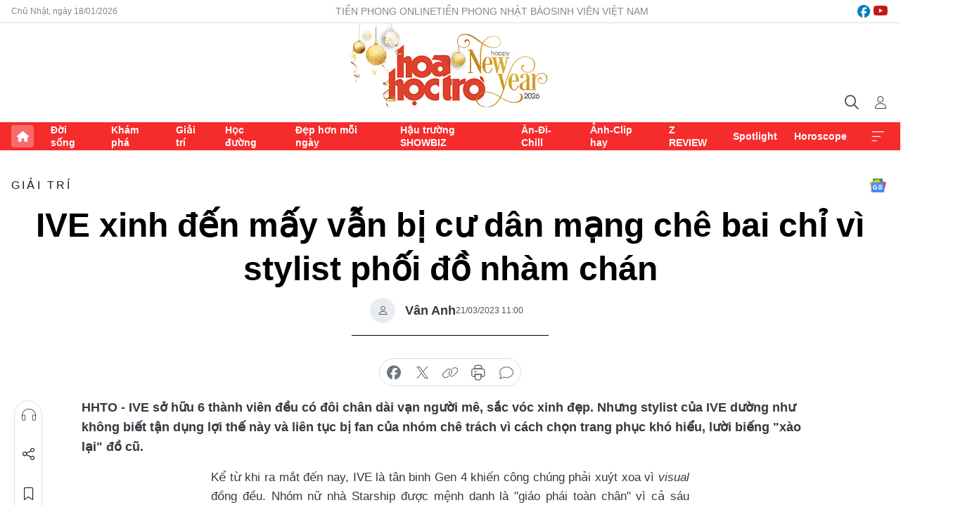

--- FILE ---
content_type: text/html;charset=utf-8
request_url: https://hoahoctro.tienphong.vn/ive-xinh-den-may-van-bi-cu-dan-mang-che-bai-chi-vi-stylist-phoi-do-nham-chan-post1518173.tpo
body_size: 17029
content:
<!DOCTYPE html> <html lang="vi" class="hht "> <head> <title>IVE xinh đến mấy vẫn bị cư dân mạng chê bai chỉ vì stylist phối đồ nhàm chán | Báo điện tử Tiền Phong</title> <meta name="description" content="Fan muốn IVE đổi stylist vì cách phối đồ khó hiểu, lúc lại nhàm chán, liên tục &#34;tái chế&#34; trang phục cũ."/> <meta name="keywords" content="IVE, trang phục của IVE, IVE outfit, stylist của IVE, outfit của IVE, IVE mặc đồ cũ, stylist IVE bị chê"/> <meta name="news_keywords" content="IVE, trang phục của IVE, IVE outfit, stylist của IVE, outfit của IVE, IVE mặc đồ cũ, stylist IVE bị chê"/> <meta http-equiv="Content-Type" content="text/html; charset=utf-8" /> <meta http-equiv="X-UA-Compatible" content="IE=edge"/> <meta http-equiv="refresh" content="1800" /> <meta name="revisit-after" content="1 days" /> <meta name="viewport" content="width=device-width, initial-scale=1"> <meta http-equiv="content-language" content="vi" /> <meta name="format-detection" content="telephone=no"/> <meta name="format-detection" content="address=no"/> <meta name="apple-mobile-web-app-capable" content="yes"> <meta name="apple-mobile-web-app-status-bar-style" content="black"> <meta name="apple-mobile-web-app-title" content="Báo điện tử Tiền Phong"/> <meta name="referrer" content="no-referrer-when-downgrade"/> <link rel="shortcut icon" href="https://cdn.tienphong.vn/assets/web/styles/img/h2t.png" type="image/x-icon" /> <link rel="preconnect" href="https://cdn.tienphong.vn"/> <link rel="dns-prefetch" href="https://cdn.tienphong.vn"/> <link rel="dns-prefetch" href="//www.google-analytics.com" /> <link rel="dns-prefetch" href="//www.googletagmanager.com" /> <link rel="dns-prefetch" href="//stc.za.zaloapp.com" /> <link rel="dns-prefetch" href="//fonts.googleapis.com" /> <script> var cmsConfig = { domainDesktop: 'https://hoahoctro.tienphong.vn', domainMobile: 'https://hoahoctro.tienphong.vn', domainApi: 'https://api.tienphong.vn', domainStatic: 'https://cdn.tienphong.vn', domainLog: 'https://log.tienphong.vn', googleAnalytics: 'G-749R1YGL4H,UA-161062453-1', siteId: 1, pageType: 1, objectId: 1518173, adsZone: 328, allowAds: false, adsLazy: true, antiAdblock: true, }; if (window.location.protocol !== 'https:' && window.location.hostname.indexOf('tienphong.vn') !== -1) { window.location = 'https://' + window.location.hostname + window.location.pathname + window.location.hash; } var USER_AGENT=window.navigator&&window.navigator.userAgent||"",IS_MOBILE=/Android|webOS|iPhone|iPod|BlackBerry|Windows Phone|IEMobile|Mobile Safari|Opera Mini/i.test(USER_AGENT);function setCookie(e,o,i){var n=new Date,i=(n.setTime(n.getTime()+24*i*60*60*1e3),"expires="+n.toUTCString());document.cookie=e+"="+o+"; "+i+";path=/;"}function getCookie(e){var o=document.cookie.indexOf(e+"="),i=o+e.length+1;return!o&&e!==document.cookie.substring(0,e.length)||-1===o?null:(-1===(e=document.cookie.indexOf(";",i))&&(e=document.cookie.length),unescape(document.cookie.substring(i,e)))}; </script> <script> if(USER_AGENT && USER_AGENT.indexOf("facebot") <= 0 && USER_AGENT.indexOf("facebookexternalhit") <= 0) { var query = ''; var hash = ''; if (window.location.search) query = window.location.search; if (window.location.hash) hash = window.location.hash; var canonicalUrl = 'https://hoahoctro.tienphong.vn/ive-xinh-den-may-van-bi-cu-dan-mang-che-bai-chi-vi-stylist-phoi-do-nham-chan-post1518173.tpo' + query + hash ; var curUrl = decodeURIComponent(window.location.href); if(!location.port && canonicalUrl.startsWith("http") && curUrl != canonicalUrl){ window.location.replace(canonicalUrl); } } </script> <meta property="fb:app_id" content="398178286982123"/> <meta property="fb:pages" content="102790913161840"/> <meta name="author" content="Báo điện tử Tiền Phong" /> <meta name="copyright" content="Copyright © 2026 by Báo điện tử Tiền Phong" /> <meta name="RATING" content="GENERAL" /> <meta name="GENERATOR" content="Báo điện tử Tiền Phong" /> <meta content="Báo điện tử Tiền Phong" itemprop="sourceOrganization" name="source"/> <meta content="news" itemprop="genre" name="medium"/> <meta name="robots" content="noarchive, max-image-preview:large, index, follow" /> <meta name="GOOGLEBOT" content="noarchive, max-image-preview:large, index, follow" /> <link rel="canonical" href="https://hoahoctro.tienphong.vn/ive-xinh-den-may-van-bi-cu-dan-mang-che-bai-chi-vi-stylist-phoi-do-nham-chan-post1518173.tpo" /> <meta property="og:site_name" content="Báo điện tử Tiền Phong"/> <meta property="og:rich_attachment" content="true"/> <meta property="og:type" content="article"/> <meta property="og:url" content="https://hoahoctro.tienphong.vn/ive-xinh-den-may-van-bi-cu-dan-mang-che-bai-chi-vi-stylist-phoi-do-nham-chan-post1518173.tpo"/> <meta property="og:image" content="https://cdn.tienphong.vn/images/[base64]/335480297-230301529462561-5688600757308236623-n-1586.jpg.webp"/> <meta property="og:image:width" content="1200"/> <meta property="og:image:height" content="630"/> <meta property="og:title" content="IVE xinh đến mấy vẫn bị cư dân mạng chê bai chỉ vì stylist phối đồ nhàm chán"/> <meta property="og:description" content="IVE sở hữu 6 thành viên đều có đôi chân dài vạn người mê, sắc vóc xinh đẹp. Nhưng stylist của IVE dường như không biết tận dụng lợi thế này và liên tục bị fan của nhóm chê trách vì cách chọn trang phục khó hiểu, lười biếng &#34;xào lại&#34; đồ cũ."/> <meta name="twitter:card" value="summary"/> <meta name="twitter:url" content="https://hoahoctro.tienphong.vn/ive-xinh-den-may-van-bi-cu-dan-mang-che-bai-chi-vi-stylist-phoi-do-nham-chan-post1518173.tpo"/> <meta name="twitter:title" content="IVE xinh đến mấy vẫn bị cư dân mạng chê bai chỉ vì stylist phối đồ nhàm chán"/> <meta name="twitter:description" content="IVE sở hữu 6 thành viên đều có đôi chân dài vạn người mê, sắc vóc xinh đẹp. Nhưng stylist của IVE dường như không biết tận dụng lợi thế này và liên tục bị fan của nhóm chê trách vì cách chọn trang phục khó hiểu, lười biếng &#34;xào lại&#34; đồ cũ."/> <meta name="twitter:image" content="https://cdn.tienphong.vn/images/[base64]/335480297-230301529462561-5688600757308236623-n-1586.jpg.webp"/> <meta name="twitter:site" content="@Báo điện tử Tiền Phong"/> <meta name="twitter:creator" content="@Báo điện tử Tiền Phong"/> <meta property="article:publisher" content="https://www.facebook.com/www.tienphong.vn/" /> <meta property="article:tag" content="IVE,trang phục của IVE,IVE outfit,stylist của IVE,outfit của IVE"/> <meta property="article:section" content="Giải trí,Hoa học trò" /> <meta property="article:published_time" content="2023-03-21T18:00:33+0700"/> <meta property="article:modified_time" content="2023-03-23T08:38:33+0700"/> <script type="application/ld+json"> { "@context" : "https://schema.org", "@type" : "WebSite", "name": "Báo điện tử Tiền Phong", "url": "https://hoahoctro.tienphong.vn", "alternateName" : "Hoa học trò, chuyên trang của Báo điện tử Tiền Phong", "potentialAction": { "@type": "SearchAction", "target": { "@type": "EntryPoint", "urlTemplate": "https://hoahoctro.tienphong.vn/search/?q={search_term_string}" }, "query-input": "required name=search_term_string" } } </script> <script type="application/ld+json"> { "@context":"http://schema.org", "@type":"BreadcrumbList", "itemListElement":[ { "@type":"ListItem", "position":1, "item":{ "@id":"https://hoahoctro.tienphong.vn/hht-giai-tri/", "name":"Giải trí" } } ] } </script> <script type="application/ld+json"> { "@context": "http://schema.org", "@type": "NewsArticle", "mainEntityOfPage":{ "@type":"WebPage", "@id":"https://hoahoctro.tienphong.vn/ive-xinh-den-may-van-bi-cu-dan-mang-che-bai-chi-vi-stylist-phoi-do-nham-chan-post1518173.tpo" }, "headline": "IVE xinh đến mấy vẫn bị cư dân mạng chê bai chỉ vì stylist phối đồ nhàm chán", "description": "IVE sở hữu 6 thành viên đều có đôi chân dài vạn người mê, sắc vóc xinh đẹp. Nhưng stylist của IVE dường như không biết tận dụng lợi thế này và liên tục bị fan của nhóm chê trách vì cách chọn trang phục khó hiểu, lười biếng &quot;xào lại&quot; đồ cũ.", "image": { "@type": "ImageObject", "url": "https://cdn.tienphong.vn/images/[base64]/335480297-230301529462561-5688600757308236623-n-1586.jpg.webp", "width" : 1200, "height" : 675 }, "datePublished": "2023-03-21T18:00:33+0700", "dateModified": "2023-03-23T08:38:33+0700", "author": { "@type": "Person", "name": "Vân Anh" }, "publisher": { "@type": "Organization", "name": "Báo điện tử Tiền Phong", "logo": { "@type": "ImageObject", "url": "https://cdn.tienphong.vn/assets/web/styles/img/tienphong-logo-2025.png" } } } </script> <link rel="preload" href="https://cdn.tienphong.vn/assets/web/styles/css/main.min-1.0.68.css" as="style"> <link rel="preload" href="https://cdn.tienphong.vn/assets/web/js/main.min-1.0.30.js" as="script"> <link rel="preload" href="https://common.mcms.one/assets/js/web/story.min-0.0.9.js" as="script"> <link rel="preload" href="https://cdn.tienphong.vn/assets/web/js/detail.min-1.0.19.js" as="script"> <link id="cms-style" rel="stylesheet" href="https://cdn.tienphong.vn/assets/web/styles/css/main.min-1.0.68.css"> <style>i.ic-live { background: url(http://cdn.tienphong.vn/assets/web/styles/img/liveicon-min.png) center 2px no-repeat; display: inline-block!important; background-size: contain; height: 24px; width: 48px;
} .ic-live::before { content: "";
} .rss-page li { list-style: square; margin-left: 30px;
} .rss-page li a { color: var(--primary);
} .rss-page ul ul { margin-bottom: inherit;
} .rss-page li li { list-style: circle;
} .hht .mega-menu .expand-wrapper .relate-website .tpo, .hht .mega-menu .relate-website-megamenu .tpo, .svvn .mega-menu .expand-wrapper .relate-website .tpo, .svvn .mega-menu .relate-website-megamenu .tpo { height: 30px;
} .hht .basic-box-13 .left .story:first-child .story__thumb img, .hht .basic-box-13 .right .story:first-child .story__thumb img { width: 670px;
} .hht #sdaWeb_SdaTop { padding-bottom: 20px;
}</style> <script type="text/javascript"> var _metaOgUrl = 'https://hoahoctro.tienphong.vn/ive-xinh-den-may-van-bi-cu-dan-mang-che-bai-chi-vi-stylist-phoi-do-nham-chan-post1518173.tpo'; var page_title = document.title; var tracked_url = window.location.pathname + window.location.search + window.location.hash; var cate_path = 'hht-giai-tri'; if (cate_path.length > 0) { tracked_url = "/" + cate_path + tracked_url; } </script> <script async="" src="https://www.googletagmanager.com/gtag/js?id=G-749R1YGL4H"></script> <script> window.dataLayer = window.dataLayer || []; function gtag(){dataLayer.push(arguments);} gtag('js', new Date()); gtag('config', 'G-749R1YGL4H', {page_path: tracked_url}); gtag('config', 'UA-161062453-1', {page_path: tracked_url}); </script> <script>window.dataLayer = window.dataLayer || [];dataLayer.push({'pageCategory': '/hht\-giai\-tri'});</script> <script> window.dataLayer = window.dataLayer || []; dataLayer.push({ 'event': 'Pageview', 'articleId': '1518173', 'articleTitle': 'IVE xinh đến mấy vẫn bị cư dân mạng chê bai chỉ vì stylist phối đồ nhàm chán', 'articleCategory': 'Giải trí,Hoa học trò', 'articleAlowAds': false, 'articleAuthor': 'Vân Anh', 'articleType': 'detail', 'articleTags': 'IVE,trang phục của IVE,IVE outfit,stylist của IVE,outfit của IVE', 'articlePublishDate': '2023-03-21T18:00:33+0700', 'articleThumbnail': 'https://cdn.tienphong.vn/images/[base64]/335480297-230301529462561-5688600757308236623-n-1586.jpg.webp', 'articleShortUrl': 'https://hoahoctro.tienphong.vn/ive-xinh-den-may-van-bi-cu-dan-mang-che-bai-chi-vi-stylist-phoi-do-nham-chan-post1518173.tpo', 'articleFullUrl': 'https://hoahoctro.tienphong.vn/ive-xinh-den-may-van-bi-cu-dan-mang-che-bai-chi-vi-stylist-phoi-do-nham-chan-post1518173.tpo', }); </script> <script> window.dataLayer = window.dataLayer || []; dataLayer.push({'articleAuthor': 'Vân Anh', 'articleAuthorID': '0'}); </script> <script type='text/javascript'> gtag('event', 'article_page',{ 'articleId': '1518173', 'articleTitle': 'IVE xinh đến mấy vẫn bị cư dân mạng chê bai chỉ vì stylist phối đồ nhàm chán', 'articleCategory': 'Giải trí,Hoa học trò', 'articleAlowAds': false, 'articleAuthor': 'Vân Anh', 'articleType': 'detail', 'articleTags': 'IVE,trang phục của IVE,IVE outfit,stylist của IVE,outfit của IVE', 'articlePublishDate': '2023-03-21T18:00:33+0700', 'articleThumbnail': 'https://cdn.tienphong.vn/images/[base64]/335480297-230301529462561-5688600757308236623-n-1586.jpg.webp', 'articleShortUrl': 'https://hoahoctro.tienphong.vn/ive-xinh-den-may-van-bi-cu-dan-mang-che-bai-chi-vi-stylist-phoi-do-nham-chan-post1518173.tpo', 'articleFullUrl': 'https://hoahoctro.tienphong.vn/ive-xinh-den-may-van-bi-cu-dan-mang-che-bai-chi-vi-stylist-phoi-do-nham-chan-post1518173.tpo', }); </script> </head> <body class=" detail-page "> <div id="sdaWeb_SdaMasthead" class="rennab banner-top" data-platform="1" data-position="Web_SdaMasthead" style="display:none"> </div> <header class="site-header"> <div class="top-wrapper"> <div class="container"> <span class="time" id="today"></span> <div class="relate-website"> <a href="https://tienphong.vn" class="website tpo" target="_blank" rel="nofollow" title="Tiền Phong Online">Tiền Phong Online</a> <a href="https://tienphong.vn/nhat-bao/" class="website tpo" title="Tiền Phong Nhật báo" target="_blank" rel="nofollow">Tiền Phong Nhật báo</a> <a href="https://svvn.tienphong.vn" class="website svvn" target="_blank" rel="nofollow" title="Sinh viên Việt Nam">Sinh viên Việt Nam</a> </div> <div class="lang-social"> <div class="social"> <a href="https://www.facebook.com/hoahoctro.vn" target="_blank" rel="nofollow" title="facebook"> <i class="ic-facebook"></i> </a> <a href="https://www.youtube.com/channel/UCtalnZVcscFoCo4lrpa37CA" target="_blank" rel="nofollow" title="youtube"> <i class="ic-youtube"></i> </a> </div> </div> </div> </div> <div class="main-wrapper"> <div class="container"> <h3><a class="logo" href="/" title="Báo điện tử Tiền Phong">Báo điện tử Tiền Phong</a></h3> <div class="search-wrapper"> <span class="ic-search"></span> <div class="search-form"> <input class="form-control txtsearch" placeholder="Tìm kiếm"> <i class="ic-close"></i> </div> </div> <div class="user" id="userprofile"> <span class="ic-user"></span> </div> </div> </div> <div class="navigation-wrapper"> <div class="container"> <ul class="menu"> <li><a href="/" class="home" title="Trang chủ">Trang chủ</a></li> <li> <a class="text" href="https://hoahoctro.tienphong.vn/hht-doi-song/" title="Đời sống">Đời sống</a> </li> <li> <a class="text" href="https://hoahoctro.tienphong.vn/hht-kham-pha/" title="Khám phá">Khám phá</a> </li> <li> <a class="text" href="https://hoahoctro.tienphong.vn/hht-giai-tri/" title="Giải trí">Giải trí</a> </li> <li> <a class="text" href="https://hoahoctro.tienphong.vn/hht-hoc-duong/" title="Học đường">Học đường</a> </li> <li> <a class="text" href="https://hoahoctro.tienphong.vn/hht-dep-hon-moi-ngay/" title="Đẹp hơn mỗi ngày">Đẹp hơn mỗi ngày</a> </li> <li> <a class="text" href="https://hoahoctro.tienphong.vn/hht-hau-truong-showbiz/" title="Hậu trường SHOWBIZ">Hậu trường SHOWBIZ</a> </li> <li> <a class="text" href="https://hoahoctro.tienphong.vn/hht-an-di-chill/" title="Ăn-Đi-Chill">Ăn-Đi-Chill</a> </li> <li> <a class="text" href="https://hoahoctro.tienphong.vn/hht-anh-clip-hay/" title="Ảnh-Clip hay">Ảnh-Clip hay</a> </li> <li> <a class="text" href="https://hoahoctro.tienphong.vn/z-review/" title="Z REVIEW">Z REVIEW</a> </li> <li> <a class="text" href="https://hoahoctro.tienphong.vn/hht-spotlight/" title="Spotlight">Spotlight</a> </li> <li> <a class="text" href="https://hoahoctro.tienphong.vn/hht-horoscope/" title="Horoscope">Horoscope</a> </li> <li><a href="javascript:void(0);" class="expansion" title="Xem thêm">Xem thêm</a></li> </ul> <div class="mega-menu"> <div class="container"> <div class="menu-wrapper"> <div class="wrapper"> <span class="label">Chuyên mục</span> <div class="item"> <a class="title" href="https://hoahoctro.tienphong.vn/hht-doi-song/" title="Đời sống">Đời sống</a> </div> <div class="item"> <a class="title" href="https://hoahoctro.tienphong.vn/hht-kham-pha/" title="Khám phá">Khám phá</a> </div> <div class="item"> <a class="title" href="https://hoahoctro.tienphong.vn/hht-giai-tri/" title="Giải trí">Giải trí</a> </div> <div class="item"> <a class="title" href="https://hoahoctro.tienphong.vn/hht-hoc-duong/" title="Học đường">Học đường</a> </div> <div class="item"> <a class="title" href="https://hoahoctro.tienphong.vn/hht-dep-hon-moi-ngay/" title="Đẹp hơn mỗi ngày">Đẹp hơn mỗi ngày</a> </div> <div class="item"> <a class="title" href="https://hoahoctro.tienphong.vn/hht-hau-truong-showbiz/" title="Hậu trường SHOWBIZ">Hậu trường SHOWBIZ</a> </div> <div class="item"> <a class="title" href="https://hoahoctro.tienphong.vn/hht-an-di-chill/" title="Ăn-Đi-Chill">Ăn-Đi-Chill</a> </div> <div class="item"> <a class="title" href="https://hoahoctro.tienphong.vn/hht-anh-clip-hay/" title="Ảnh-Clip hay">Ảnh-Clip hay</a> </div> <div class="item"> <a class="title" href="https://hoahoctro.tienphong.vn/z-review/" title="Z REVIEW">Z REVIEW</a> </div> <div class="item"> <a class="title" href="https://hoahoctro.tienphong.vn/hht-spotlight/" title="Spotlight">Spotlight</a> </div> <div class="item"> <a class="title" href="https://hoahoctro.tienphong.vn/hht-dung-bo-lo/" title="Đừng bỏ lỡ!">Đừng bỏ lỡ!</a> </div> <div class="item"> <a class="title" href="https://hoahoctro.tienphong.vn/hht-horoscope/" title="Horoscope">Horoscope</a> </div> <div class="item"> <a class="title" href="https://hoahoctro.tienphong.vn/hht-suoi-am-trai-tim/" title="Sưởi ấm trái tim">Sưởi ấm trái tim</a> </div> <div class="item"> <a class="title" href="https://hoahoctro.tienphong.vn/hht-cong-dan-so/" title="Công dân số">Công dân số</a> </div> <div class="item"> <a class="title" href="https://hoahoctro.tienphong.vn/hht-cam-nang-teen/" title="Cẩm nang teen">Cẩm nang teen</a> </div> <div class="item"> <a class="title" href="https://hoahoctro.tienphong.vn/hht-ket-noi-hoa-hoc-tro/" title="Kết nối Hoa Học Trò">Kết nối Hoa Học Trò</a> </div> </div> </div> <div class="expand-wrapper"> <div class="relate-website"> <span class="title">Các trang khác</span> <a href="https://tienphong.vn" class="website tpo" target="_blank" rel="nofollow" title="Tiền Phong Online">Tiền Phong Online</a> <a href="https://svvn.tienphong.vn" class="website svvn" target="_blank" rel="nofollow" title="Sinh viên Việt Nam">Sinh viên Việt Nam</a> </div> <div class="wrapper"> <span class="title">Liên hệ quảng cáo</span> <span class="text"> <i class="ic-phone"></i> <a href="tel:+84909559988">0909559988</a> </span> <span class="text"> <i class="ic-mail"></i> <a href="mailto:booking@baotienphong.com.vn">booking@baotienphong.com.vn</a> </span> </div> <div class="wrapper"> <span class="title">Tòa soạn</span> <span class="text"> <i class="ic-location"></i> <address>15 Hồ Xuân Hương, Hà Nội</address> </span> <span class="text"> <i class="ic-phone"></i> <a href="tel:+842439431250">024.39431250</a> </span> </div> <div class="wrapper"> <span class="title">Đặt mua báo in</span> <span class="text"> <i class="ic-phone"></i> <a href="tel:+842439439664">(024)39439664</a> </span> <span class="text"> <i class="ic-phone"></i> <a href="tel:+84908988666">0908988666</a> </span> </div> <div class="wrapper"> <a href="/ban-doc-lam-bao.tpo" class="send" title="Bạn đọc làm báo"><i class="ic-send"></i>Bạn đọc làm báo</a> <a href="#" class="companion" title="Đồng hành cùng Tiền phong">Đồng hành cùng Tiền phong</a> </div> <div class="link"> <a href="/toa-soan.tpo" class="text" title="Giới thiệu<">Giới thiệu</a> <a href="/nhat-bao/" class="text" title="Nhật báo">Nhật báo</a> <a href="/topics.html" class="text" title="Sự kiện">Sự kiện</a> <a href="/quang-cao.tpo" class="text" title="Quảng cáo">Quảng cáo</a> </div> <div class="top-social"> <a href="javascript:void(0);" class="title" title="Theo dõi Báo Tiền phong trên">Theo dõi Báo Tiền phong trên</a> <a href="https://www.facebook.com/www.tienphong.vn/" class="facebook" target="_blank" rel="nofollow">fb</a> <a href="https://www.youtube.com/@baotienphong" class="youtube" target="_blank" rel="nofollow">yt</a> <a href="https://www.tiktok.com/@baotienphong.official" class="tiktok" target="_blank" rel="nofollow">tt</a> <a href="https://zalo.me/783607375436573981" class="zalo" target="_blank" rel="nofollow">zl</a> <a href="https://news.google.com/publications/CAAiEF9pVTo7tHQ-AT_ZBUo_100qFAgKIhBfaVU6O7R0PgE_2QVKP9dN?hl=vi&gl=VN&ceid=VN:vi" class="google" target="_blank" rel="nofollow">gg</a> </div> </div> </div> </div> </div> </div> </header> <div class="site-body"> <div id="sdaWeb_SdaBackground" class="rennab " data-platform="1" data-position="Web_SdaBackground" style="display:none"> </div> <div class="container"> <div id="sdaWeb_SdaArticeTop" class="rennab " data-platform="1" data-position="Web_SdaArticeTop" style="display:none"> </div> <div class="article"> <div class="breadcrumb breadcrumb-detail"> <h2 class="main"> <a href="https://hoahoctro.tienphong.vn/hht-giai-tri/" title="Giải trí" class="active">Giải trí</a> </h2> </div> <a href="https://news.google.com/publications/CAAiEF9pVTo7tHQ-AT_ZBUo_100qFAgKIhBfaVU6O7R0PgE_2QVKP9dN?hl=vi&gl=VN&ceid=VN:vi" class="img-ggnews" target="_blank" title="Google News">Google News</a> <div class="article__header"> <h1 class="article__title cms-title"> IVE xinh đến mấy vẫn bị cư dân mạng chê bai chỉ vì stylist phối đồ nhàm chán </h1> <div class="article__meta"> <div class="wrap-author"> <div class="author"> <span class="thumb"> </span> Vân Anh </div> </div> <time class="time" datetime="2023-03-21T18:00:33+0700" data-time="1679396433" data-friendly="false">21/03/2023 18:00</time> <meta class="cms-date" itemprop="datePublished" content="2023-03-21T18:00:33+0700"> </div> </div> <div class="features article__social"> <a href="#tts" title="Nghe"> <i class="ic-hear"></i>Nghe </a> <a href="javascript:void(0);" class="item" title="Chia sẻ" data-href="https://hoahoctro.tienphong.vn/ive-xinh-den-may-van-bi-cu-dan-mang-che-bai-chi-vi-stylist-phoi-do-nham-chan-post1518173.tpo" data-rel="facebook"> <i class="ic-share"></i>Chia sẻ </a> <a href="javascript:void(0);" class="sendbookmark hidden" onclick="ME.sendBookmark(this, 1518173);" data-id="1518173" title="Lưu bài viết"> <i class="ic-bookmark"></i>Lưu tin </a> <a href="#comment1518173" title="Bình luận"> <i class="ic-feedback"></i>Bình luận </a> <a href="https://hoahoctro.tienphong.vn/hht-giai-tri/" title="Trở về"> <i class="ic-leftLong"></i>Trở về </a> </div> <div class="audio-social"> <div class="social article__social"> <a href="javascript:void(0);" class="item fb" data-href="https://hoahoctro.tienphong.vn/ive-xinh-den-may-van-bi-cu-dan-mang-che-bai-chi-vi-stylist-phoi-do-nham-chan-post1518173.tpo" data-rel="facebook" title="Facebook"> <i class="ic-facebook"></i>chia sẻ </a> <a href="javascript:void(0);" class="item twitterX" data-href="https://hoahoctro.tienphong.vn/ive-xinh-den-may-van-bi-cu-dan-mang-che-bai-chi-vi-stylist-phoi-do-nham-chan-post1518173.tpo" data-rel="twitter" title="Twitter"> <i class="ic-twitterX"></i>chia sẻ </a> <a href="javascript:void(0);" class="item link" data-href="https://hoahoctro.tienphong.vn/ive-xinh-den-may-van-bi-cu-dan-mang-che-bai-chi-vi-stylist-phoi-do-nham-chan-post1518173.tpo" data-rel="copy" title="Copy link"> <i class="ic-link"></i>copy link </a> <a href="javascript:void(0);" class="printer sendprint" title="In bài viết"> <i class="ic-printer"></i>in báo </a> <a href="#comment1518173" class="comment" title="Bình luận"> <i class="ic-feedback"></i>bình luận </a> </div> </div> <div class="article__sapo cms-desc"> HHTO - IVE sở hữu 6 thành viên đều có đôi chân dài vạn người mê, sắc vóc xinh đẹp. Nhưng stylist của IVE dường như không biết tận dụng lợi thế này và liên tục bị fan của nhóm chê trách vì cách chọn trang phục khó hiểu, lười biếng "xào lại" đồ cũ.
</div> <div id="sdaWeb_SdaArticleAfterSapo" class="rennab " data-platform="1" data-position="Web_SdaArticleAfterSapo" style="display:none"> </div> <div class="article__body zce-content-body cms-body" itemprop="articleBody"> <p style="text-align: justify;">Kể từ khi ra mắt đến nay, IVE là tân binh Gen 4 khiến công chúng phải xuýt xoa vì <em>visual </em>đồng đều. Nhóm nữ nhà Starship được mệnh danh là "giáo phái toàn chân" vì cả sáu thành viên đều cao ráo, tỷ lệ cơ thể đẹp với đôi chân dài miên man.</p>
<p style="text-align: justify;">Tuy nhiên, nhiều người cho rằng sự xinh đẹp này của IVE đã không được phát huy đúng cách do cách phối đồ của <em>stylist</em>. Hầu hết các trang phục trên sân khấu của <a href="https://hoahoctro.tienphong.vn/search/IVE.tpo" target="_blank" class="cms-relate">IVE </a>đều được phối khá an toàn, không có sự đột phá trong phong cách. Cách phối đồ lặp đi lặp lại từ đợt quảng bá này tới đợt quảng bá khác khiến không ít cư dân mạng cảm thấy nhàm chán trước trang phục của nhóm.</p>
<table class="picture full-width"> <tbody> <tr> <td class="pic"><img data-image-id="3528659" src="[data-uri]" data-width="480" data-height="320" style="display: block; margin-left: auto; margin-right: auto;" class="lazyload cms-photo" data-large-src="https://cdn.tienphong.vn/images/8e202a7ebe082e7e6288a4a0247abd75fe0af05deb8b89fe0e1a2b3be3888e7d75f566f1777d93a9f06b13ae2ff6eefc4694202600c86891b96f85f0ffa94a237e9fb44e744aafe996b8f307de9c055e8bf4605daa125c8cdaf4d3c810a4ba89/336207815-226604566531839-7643330226548985528-n-1523.png" data-src="https://cdn.tienphong.vn/images/814b5533c866dc3540018a126103e935fe0af05deb8b89fe0e1a2b3be3888e7d75f566f1777d93a9f06b13ae2ff6eefc4694202600c86891b96f85f0ffa94a237e9fb44e744aafe996b8f307de9c055e8bf4605daa125c8cdaf4d3c810a4ba89/336207815-226604566531839-7643330226548985528-n-1523.png" alt="IVE không hẳn bị cho mặc xấu nhưng lại quá nhạt nhòa, an toàn." title="IVE không hẳn bị cho mặc xấu nhưng lại quá nhạt nhòa, an toàn." width="480" height="320"><img data-image-id="3528600" src="[data-uri]" data-width="2000" data-height="1333" style="display: block; margin-left: auto; margin-right: auto;" class="lazyload cms-photo" data-large-src="https://cdn.tienphong.vn/images/8e202a7ebe082e7e6288a4a0247abd75fe0af05deb8b89fe0e1a2b3be3888e7d1f219b2f7238552a8fbb612990d96a4c72ecb940e31a4efa085f3314f3b0442e/fjjrmxivsaayrpv-1607.jpg" data-src="https://cdn.tienphong.vn/images/814b5533c866dc3540018a126103e935fe0af05deb8b89fe0e1a2b3be3888e7d1f219b2f7238552a8fbb612990d96a4c72ecb940e31a4efa085f3314f3b0442e/fjjrmxivsaayrpv-1607.jpg" alt="IVE không hẳn bị cho mặc xấu nhưng lại quá nhạt nhòa, an toàn." title="IVE không hẳn bị cho mặc xấu nhưng lại quá nhạt nhòa, an toàn." width="1390" height="926"></td> </tr> <tr> <td class="caption"> <p style="text-align: center;">IVE không hẳn bị cho mặc xấu nhưng lại quá nhạt nhòa, an toàn.</p></td> </tr> </tbody>
</table>
<p style="text-align: justify;"><a href="https://hoahoctro.tienphong.vn/search/IVE.tpo" target="_blank" class="cms-relate">IVE </a>thường xuyên được<em> stylist </em>cho diện <em>croptop </em>phối cùng chân váy. Một số thành viên luôn có kiểu trang phục cố định khi xuất hiện. Như Gaeul luôn được <em>stylist</em> giao cho những chiếc áo hở vai, hay em út <a href="https://tienphong.vn/post-1399494.tpo" title="Phản ứng siêu hài hước khi camera quay cận mặt, em út của IVE ẵm ngay video triệu view" class="cms-relate">Lee Seo</a> thì lại luôn được mặc thêm một lớp áo khoác. Tuy không xấu, nhưng cách phối này khiến <em>stylist </em>của IVE bị công chúng chê bai thiếu sáng tạo.</p>
<table class="picture full-width"> <tbody> <tr> <td class="pic" style="text-align: center;"><img data-image-id="3528599" src="[data-uri]" data-width="480" data-height="640" style="display: block; margin-left: auto; margin-right: auto;" class="lazyload cms-photo" data-large-src="https://cdn.tienphong.vn/images/8e202a7ebe082e7e6288a4a0247abd75fe0af05deb8b89fe0e1a2b3be3888e7dadb24f07d04710d191dfb60af4de48d8c988129607bf46a3ef739d70a30e1c47c7b4077403325f38e92039675819c76493ae2799ec7ae41661311ead616d2690/336352688-1556473038187640-5342466822320761686-n-7857.png" data-src="https://cdn.tienphong.vn/images/814b5533c866dc3540018a126103e935fe0af05deb8b89fe0e1a2b3be3888e7dadb24f07d04710d191dfb60af4de48d8c988129607bf46a3ef739d70a30e1c47c7b4077403325f38e92039675819c76493ae2799ec7ae41661311ead616d2690/336352688-1556473038187640-5342466822320761686-n-7857.png" alt="IVE luôn được cho mặc những bộ trang phục với kiểu dáng giống nhau, không có sự mới mẻ. Thứ khác biệt duy nhất trong outfit của nhóm có lẽ chỉ là màu sắc." title="IVE luôn được cho mặc những bộ trang phục với kiểu dáng giống nhau, không có sự mới mẻ. Thứ khác biệt duy nhất trong outfit của nhóm có lẽ chỉ là màu sắc." width="480" height="640"></td> </tr> <tr> <td class="caption"> <p>IVE luôn được cho mặc những bộ trang phục với kiểu dáng giống nhau, không có sự mới mẻ. Thứ khác biệt duy nhất trong <em>outfit </em>của nhóm có lẽ chỉ là màu sắc.</p></td> </tr> </tbody>
</table>
<p style="text-align: justify;">Nhiều cư dân mạng cho rằng sự lười biếng của<em> stylist</em> IVE là một trong những nguyên nhân khiến các sân khấu của IVE cũng mất đi phần thú vị.</p>
<table class="picture full-width"> <tbody> <tr> <td class="pic"><img data-image-id="3528690" src="[data-uri]" data-width="790" data-height="960" style="display: block; margin-left: auto; margin-right: auto;" class="lazyload cms-photo" data-large-src="https://cdn.tienphong.vn/images/8e202a7ebe082e7e6288a4a0247abd75fe0af05deb8b89fe0e1a2b3be3888e7d6bd3bd60626476ba7e7531f5e6f7c478c99b2ac610e47ca36971a9aff01113d5bb05786162d523bc0c92d61e8c88ccd2c8a297ae11595379dde506e954ced34d/335480297-230301529462561-5688600757308236623-n-1878.jpg" data-src="https://cdn.tienphong.vn/images/814b5533c866dc3540018a126103e935fe0af05deb8b89fe0e1a2b3be3888e7d6bd3bd60626476ba7e7531f5e6f7c478c99b2ac610e47ca36971a9aff01113d5bb05786162d523bc0c92d61e8c88ccd2c8a297ae11595379dde506e954ced34d/335480297-230301529462561-5688600757308236623-n-1878.jpg" width="790" height="960"></td> </tr> </tbody>
</table>
<p style="text-align: justify;">Không chỉ một màu trong cách phối đồ, stylist của IVE còn bị chỉ trích vì những bộ đồ "xấu lạ" được phối một cách khó hiểu. Thậm chí có những bộ trang phục IVE bị cho mặc lại đến 3, 4 lần.</p>
<table class="picture" align="center"> <tbody> <tr> <td class="pic" style="text-align: center;"><img data-image-id="3528694" src="[data-uri]" data-width="696" data-height="696" class="lazyload cms-photo" data-large-src="https://cdn.tienphong.vn/images/8e202a7ebe082e7e6288a4a0247abd75fe0af05deb8b89fe0e1a2b3be3888e7d6b7b807bc01c0b9b20e9e9a50784bfbdf43e92f1cd38d41f673c1984ec63a8071ce81668b088bcaba7551aa53e95887c2d89298d55d3d55d1e10ea325c002934/336329564-605500517747118-8965352813169473080-n-4772.png" data-src="https://cdn.tienphong.vn/images/814b5533c866dc3540018a126103e935fe0af05deb8b89fe0e1a2b3be3888e7d6b7b807bc01c0b9b20e9e9a50784bfbdf43e92f1cd38d41f673c1984ec63a8071ce81668b088bcaba7551aa53e95887c2d89298d55d3d55d1e10ea325c002934/336329564-605500517747118-8965352813169473080-n-4772.png" width="696" height="696"></td> </tr> </tbody>
</table>
<table class="picture" align="center"> <tbody> <tr> <td class="pic" style="text-align: center;"><img data-image-id="3534527" src="[data-uri]" data-width="1080" data-height="1080" class="lazyload cms-photo" data-large-src="https://cdn.tienphong.vn/images/8e202a7ebe082e7e6288a4a0247abd75cb4f229f8441b91aa9e3eedf07a417e04e92084bafc65fadada5f26efdbfb5b793140561993b7622c19597f5f22a4e7e/ive-mac-lai-9672.jpg" data-src="https://cdn.tienphong.vn/images/814b5533c866dc3540018a126103e935cb4f229f8441b91aa9e3eedf07a417e04e92084bafc65fadada5f26efdbfb5b793140561993b7622c19597f5f22a4e7e/ive-mac-lai-9672.jpg" alt="Người hâm mộ ngán ngẩm với những lần &amp;quot;tái chế&amp;quot; trang phục của IVE." title="Người hâm mộ ngán ngẩm với những lần &amp;quot;tái chế&amp;quot; trang phục của IVE." width="1080" height="1080"></td> </tr> <tr> <td class="caption"> <p style="text-align: center;">Người hâm mộ ngán ngẩm với những lần "tái chế" trang phục của IVE.</p></td> </tr> </tbody>
</table>
<p style="text-align: justify;">Không riêng trang phục mà trước đó, fan cũng kêu trời vì cách trang điểm của đội ngũ make-up dành cho IVE làm các cô gái già đi vài tuổi. Thời gian gần đây, phong cách make-up cho nhóm đã được cải thiện. Nhưng về outfit biểu diễn vẫn chưa thể khá hơn. Fan hi vọng công ty chủ quản sẽ cân nhắc thay đổi đội ngũ stylist để nhan sắc của IVE "được sử dụng đúng cách".</p>
<div class="article-relate" data-source="hht-related-news"> <article class="story"> <figure class="story__thumb"> <a class="cms-link" href="https://hoahoctro.tienphong.vn/idol-k-pop-tu-hoi-tai-concert-harry-styles-cap-doi-v-jennie-gay-chu-y-vi-cung-co-mat-post1519320.tpo" title="Idol K-Pop tụ hội tại concert Harry Styles: Cặp đôi V - Jennie gây chú ý vì cùng có mặt"> <img class="lazyload" src="[data-uri]" data-src="https://cdn.tienphong.vn/images/326aa65da0f4e0f788a1d2e386b4ac23325b159247146caadc4de821f15658eb6cb8650e2b8f517a5a5fbceb9adf2712ae21b1bea369610036486654945e829a1ea002e45c9afa9fc743440c32756fe0/ava-20-462.png.webp" data-srcset="https://cdn.tienphong.vn/images/326aa65da0f4e0f788a1d2e386b4ac23325b159247146caadc4de821f15658eb6cb8650e2b8f517a5a5fbceb9adf2712ae21b1bea369610036486654945e829a1ea002e45c9afa9fc743440c32756fe0/ava-20-462.png.webp 1x, https://cdn.tienphong.vn/images/1a3afec02e8f3c3ec17c9f3ef09a8e9b325b159247146caadc4de821f15658eb6cb8650e2b8f517a5a5fbceb9adf2712ae21b1bea369610036486654945e829a1ea002e45c9afa9fc743440c32756fe0/ava-20-462.png.webp 2x" alt="Idol K-Pop tụ hội tại concert Harry Styles: Cặp đôi V - Jennie gây chú ý vì cùng có mặt"> <noscript> <img src="https://cdn.tienphong.vn/images/326aa65da0f4e0f788a1d2e386b4ac23325b159247146caadc4de821f15658eb6cb8650e2b8f517a5a5fbceb9adf2712ae21b1bea369610036486654945e829a1ea002e45c9afa9fc743440c32756fe0/ava-20-462.png.webp" srcset="https://cdn.tienphong.vn/images/326aa65da0f4e0f788a1d2e386b4ac23325b159247146caadc4de821f15658eb6cb8650e2b8f517a5a5fbceb9adf2712ae21b1bea369610036486654945e829a1ea002e45c9afa9fc743440c32756fe0/ava-20-462.png.webp 1x, https://cdn.tienphong.vn/images/1a3afec02e8f3c3ec17c9f3ef09a8e9b325b159247146caadc4de821f15658eb6cb8650e2b8f517a5a5fbceb9adf2712ae21b1bea369610036486654945e829a1ea002e45c9afa9fc743440c32756fe0/ava-20-462.png.webp 2x" alt="Idol K-Pop tụ hội tại concert Harry Styles: Cặp đôi V - Jennie gây chú ý vì cùng có mặt" class="image-fallback"> </noscript></a> </figure> <h2 class="story__heading" data-tracking="1519320"><a class="cms-link " href="https://hoahoctro.tienphong.vn/idol-k-pop-tu-hoi-tai-concert-harry-styles-cap-doi-v-jennie-gay-chu-y-vi-cung-co-mat-post1519320.tpo" title="Idol K-Pop tụ hội tại concert Harry Styles: Cặp đôi V - Jennie gây chú ý vì cùng có mặt"> Idol K-Pop tụ hội tại concert Harry Styles: Cặp đôi V - Jennie gây chú ý vì cùng có mặt </a></h2> </article>
</div>
<div class="article-relate" data-source="hht-related-news"> <article class="story"> <figure class="story__thumb"> <a class="cms-link" href="https://hoahoctro.tienphong.vn/boc-gia-trang-phuc-hoi-phan-dien-the-glory-ac-nu-lim-ji-yeon-dien-vay-gan-300-trieu-post1518091.tpo" title="Bóc giá trang phục hội phản diện The Glory: &quot;Ác nữ&quot; Lim Ji Yeon diện váy gần 300 triệu"> <img class="lazyload" src="[data-uri]" data-src="https://cdn.tienphong.vn/images/326aa65da0f4e0f788a1d2e386b4ac23871dc18a880facc2b00c686b67cbf834380972e95dd25f5b58a24f3c0efed522b030e58bfe448e26750b11064aa2e460164525d6fbbd06cb5a0a00f75e928ea1f0ca7ea95604f1801b5908427e7f00fe/thiet-ke-chua-co-ten-4-5683.png.webp" data-srcset="https://cdn.tienphong.vn/images/326aa65da0f4e0f788a1d2e386b4ac23871dc18a880facc2b00c686b67cbf834380972e95dd25f5b58a24f3c0efed522b030e58bfe448e26750b11064aa2e460164525d6fbbd06cb5a0a00f75e928ea1f0ca7ea95604f1801b5908427e7f00fe/thiet-ke-chua-co-ten-4-5683.png.webp 1x, https://cdn.tienphong.vn/images/1a3afec02e8f3c3ec17c9f3ef09a8e9b871dc18a880facc2b00c686b67cbf834380972e95dd25f5b58a24f3c0efed522b030e58bfe448e26750b11064aa2e460164525d6fbbd06cb5a0a00f75e928ea1f0ca7ea95604f1801b5908427e7f00fe/thiet-ke-chua-co-ten-4-5683.png.webp 2x" alt="Bóc giá trang phục hội phản diện The Glory: &quot;Ác nữ&quot; Lim Ji Yeon diện váy gần 300 triệu"> <noscript> <img src="https://cdn.tienphong.vn/images/326aa65da0f4e0f788a1d2e386b4ac23871dc18a880facc2b00c686b67cbf834380972e95dd25f5b58a24f3c0efed522b030e58bfe448e26750b11064aa2e460164525d6fbbd06cb5a0a00f75e928ea1f0ca7ea95604f1801b5908427e7f00fe/thiet-ke-chua-co-ten-4-5683.png.webp" srcset="https://cdn.tienphong.vn/images/326aa65da0f4e0f788a1d2e386b4ac23871dc18a880facc2b00c686b67cbf834380972e95dd25f5b58a24f3c0efed522b030e58bfe448e26750b11064aa2e460164525d6fbbd06cb5a0a00f75e928ea1f0ca7ea95604f1801b5908427e7f00fe/thiet-ke-chua-co-ten-4-5683.png.webp 1x, https://cdn.tienphong.vn/images/1a3afec02e8f3c3ec17c9f3ef09a8e9b871dc18a880facc2b00c686b67cbf834380972e95dd25f5b58a24f3c0efed522b030e58bfe448e26750b11064aa2e460164525d6fbbd06cb5a0a00f75e928ea1f0ca7ea95604f1801b5908427e7f00fe/thiet-ke-chua-co-ten-4-5683.png.webp 2x" alt="Bóc giá trang phục hội phản diện The Glory: &quot;Ác nữ&quot; Lim Ji Yeon diện váy gần 300 triệu" class="image-fallback"> </noscript></a> </figure> <h2 class="story__heading" data-tracking="1518091"><a class="cms-link " href="https://hoahoctro.tienphong.vn/boc-gia-trang-phuc-hoi-phan-dien-the-glory-ac-nu-lim-ji-yeon-dien-vay-gan-300-trieu-post1518091.tpo" title="Bóc giá trang phục hội phản diện The Glory: &quot;Ác nữ&quot; Lim Ji Yeon diện váy gần 300 triệu"> <i class="ic-photo"></i> Bóc giá trang phục hội phản diện The Glory: "Ác nữ" Lim Ji Yeon diện váy gần 300 triệu </a></h2> </article>
</div>
<div class="article-relate" data-source="hht-related-news"> <article class="story"> <figure class="story__thumb"> <a class="cms-link" href="https://hoahoctro.tienphong.vn/phia-hyun-bin-dap-tra-manh-me-tin-don-ly-hon-son-ye-jin-vi-no-nan-post1519120.tpo" title="Phía Hyun Bin đáp trả mạnh mẽ tin đồn ly hôn Son Ye Jin vì nợ nần"> <img class="lazyload" src="[data-uri]" data-src="https://cdn.tienphong.vn/images/326aa65da0f4e0f788a1d2e386b4ac23325b159247146caadc4de821f15658eb88982cce9dd6a8ceeb963f914515149a6f087fb4baa7a2774cc93001904a03270d7364dfef878c5e8e35aaf5931ed11f/hyun-bin-son-ye-jin-2642.jpg.webp" data-srcset="https://cdn.tienphong.vn/images/326aa65da0f4e0f788a1d2e386b4ac23325b159247146caadc4de821f15658eb88982cce9dd6a8ceeb963f914515149a6f087fb4baa7a2774cc93001904a03270d7364dfef878c5e8e35aaf5931ed11f/hyun-bin-son-ye-jin-2642.jpg.webp 1x, https://cdn.tienphong.vn/images/1a3afec02e8f3c3ec17c9f3ef09a8e9b325b159247146caadc4de821f15658eb88982cce9dd6a8ceeb963f914515149a6f087fb4baa7a2774cc93001904a03270d7364dfef878c5e8e35aaf5931ed11f/hyun-bin-son-ye-jin-2642.jpg.webp 2x" alt="Phía Hyun Bin đáp trả mạnh mẽ tin đồn ly hôn Son Ye Jin vì nợ nần"> <noscript> <img src="https://cdn.tienphong.vn/images/326aa65da0f4e0f788a1d2e386b4ac23325b159247146caadc4de821f15658eb88982cce9dd6a8ceeb963f914515149a6f087fb4baa7a2774cc93001904a03270d7364dfef878c5e8e35aaf5931ed11f/hyun-bin-son-ye-jin-2642.jpg.webp" srcset="https://cdn.tienphong.vn/images/326aa65da0f4e0f788a1d2e386b4ac23325b159247146caadc4de821f15658eb88982cce9dd6a8ceeb963f914515149a6f087fb4baa7a2774cc93001904a03270d7364dfef878c5e8e35aaf5931ed11f/hyun-bin-son-ye-jin-2642.jpg.webp 1x, https://cdn.tienphong.vn/images/1a3afec02e8f3c3ec17c9f3ef09a8e9b325b159247146caadc4de821f15658eb88982cce9dd6a8ceeb963f914515149a6f087fb4baa7a2774cc93001904a03270d7364dfef878c5e8e35aaf5931ed11f/hyun-bin-son-ye-jin-2642.jpg.webp 2x" alt="Phía Hyun Bin đáp trả mạnh mẽ tin đồn ly hôn Son Ye Jin vì nợ nần" class="image-fallback"> </noscript></a> </figure> <h2 class="story__heading" data-tracking="1519120"><a class="cms-link " href="https://hoahoctro.tienphong.vn/phia-hyun-bin-dap-tra-manh-me-tin-don-ly-hon-son-ye-jin-vi-no-nan-post1519120.tpo" title="Phía Hyun Bin đáp trả mạnh mẽ tin đồn ly hôn Son Ye Jin vì nợ nần"> Phía Hyun Bin đáp trả mạnh mẽ tin đồn ly hôn Son Ye Jin vì nợ nần </a></h2> </article>
</div>
<table class="picture" align="center" style="text-align: center;"> <tbody> <tr> <td class="pic"><img data-image-id="3523123" src="[data-uri]" data-width="2048" data-height="779" class="lazyload cms-photo" data-large-src="https://cdn.tienphong.vn/images/8e202a7ebe082e7e6288a4a0247abd75fe0af05deb8b89fe0e1a2b3be3888e7d3a860e0f7fdfd7e2a05ba5c3a8aa0dd07963dce1aa1921ba6d751625b7d1cf24/hht1404-coverfb-2445.jpg" data-src="https://cdn.tienphong.vn/images/814b5533c866dc3540018a126103e935fe0af05deb8b89fe0e1a2b3be3888e7d3a860e0f7fdfd7e2a05ba5c3a8aa0dd07963dce1aa1921ba6d751625b7d1cf24/hht1404-coverfb-2445.jpg" width="1390" height="528"></td> </tr> </tbody>
</table> <div id="sdaWeb_SdaArticleAfterBody" class="rennab " data-platform="1" data-position="Web_SdaArticleAfterBody" style="display:none"> </div> </div> <div class="article-footer"> <div class="article__author"> <span class="name">Vân Anh</span> </div> <div class="article__tag"> <a href="https://hoahoctro.tienphong.vn/tu-khoa/ive-tag261226.tpo" title="IVE">#IVE</a> <a href="https://hoahoctro.tienphong.vn/tu-khoa.tpo?q=trang phục của IVE" title="trang phục của IVE">#trang phục của IVE</a> <a href="https://hoahoctro.tienphong.vn/tu-khoa/ive-outfit-tag276442.tpo" title="IVE outfit">#IVE outfit</a> <a href="https://hoahoctro.tienphong.vn/tu-khoa.tpo?q=stylist của IVE" title="stylist của IVE">#stylist của IVE</a> <a href="https://hoahoctro.tienphong.vn/tu-khoa.tpo?q=outfit của IVE" title="outfit của IVE">#outfit của IVE</a> </div> <div id="sdaWeb_SdaArticleAfterTag" class="rennab " data-platform="1" data-position="Web_SdaArticleAfterTag" style="display:none"> </div> <div class="related-news"> <h3 class="box-heading"> <span class="title">Xem thêm</span> </h3> <div class="box-content" data-source="hht-related-news"> <article class="story"> <figure class="story__thumb"> <a class="cms-link" href="https://hoahoctro.tienphong.vn/anh-tot-nghiep-cua-idol-nu-gen-4-won-young-ive-nhu-cong-chua-sullyoon-nmixx-tua-nang-tien-post1509261.tpo" title="Ảnh tốt nghiệp của idol nữ Gen 4: Won Young IVE như công chúa, Sullyoon NMIXX tựa nàng tiên"> <img class="lazyload" src="[data-uri]" data-src="https://cdn.tienphong.vn/images/fee71bdc9a9b5a388dc31f19163e1c4b3877bb5cbe332c20e7378b4a52b2aa4f6024834563ef9cbea62a487c85536a4e8f65c85c215231f2c6db5e7c7c2bf499/gr-5675.png.webp" data-srcset="https://cdn.tienphong.vn/images/fee71bdc9a9b5a388dc31f19163e1c4b3877bb5cbe332c20e7378b4a52b2aa4f6024834563ef9cbea62a487c85536a4e8f65c85c215231f2c6db5e7c7c2bf499/gr-5675.png.webp 1x, https://cdn.tienphong.vn/images/35f1b18191b4f1c3f3659b8aee9d6a253877bb5cbe332c20e7378b4a52b2aa4f6024834563ef9cbea62a487c85536a4e8f65c85c215231f2c6db5e7c7c2bf499/gr-5675.png.webp 2x" alt="Ảnh tốt nghiệp của idol nữ Gen 4: Won Young IVE như công chúa, Sullyoon NMIXX tựa nàng tiên"> <noscript><img src="https://cdn.tienphong.vn/images/fee71bdc9a9b5a388dc31f19163e1c4b3877bb5cbe332c20e7378b4a52b2aa4f6024834563ef9cbea62a487c85536a4e8f65c85c215231f2c6db5e7c7c2bf499/gr-5675.png.webp" srcset="https://cdn.tienphong.vn/images/fee71bdc9a9b5a388dc31f19163e1c4b3877bb5cbe332c20e7378b4a52b2aa4f6024834563ef9cbea62a487c85536a4e8f65c85c215231f2c6db5e7c7c2bf499/gr-5675.png.webp 1x, https://cdn.tienphong.vn/images/35f1b18191b4f1c3f3659b8aee9d6a253877bb5cbe332c20e7378b4a52b2aa4f6024834563ef9cbea62a487c85536a4e8f65c85c215231f2c6db5e7c7c2bf499/gr-5675.png.webp 2x" alt="Ảnh tốt nghiệp của idol nữ Gen 4: Won Young IVE như công chúa, Sullyoon NMIXX tựa nàng tiên" class="image-fallback"></noscript> </a> </figure> <h2 class="story__heading" data-tracking="1509261"> <a class="cms-link " href="https://hoahoctro.tienphong.vn/anh-tot-nghiep-cua-idol-nu-gen-4-won-young-ive-nhu-cong-chua-sullyoon-nmixx-tua-nang-tien-post1509261.tpo" title="Ảnh tốt nghiệp của idol nữ Gen 4: Won Young IVE như công chúa, Sullyoon NMIXX tựa nàng tiên"> Ảnh tốt nghiệp của idol nữ Gen 4: Won Young IVE như công chúa, Sullyoon NMIXX tựa nàng tiên </a> </h2> </article> </div> </div> <div id="sdaWeb_SdaArticleAfterRelated" class="rennab " data-platform="1" data-position="Web_SdaArticleAfterRelated" style="display:none"> </div> <div class="wrap-comment" id="comment1518173" data-id="1518173" data-type="20"></div> <div id="sdaWeb_SdaArticleAfterComment" class="rennab " data-platform="1" data-position="Web_SdaArticleAfterComment" style="display:none"> </div> </div> </div> <div class="col size-300"> <div class="main-col content-col"> <div id="sdaWeb_SdaArticleAfterBody1" class="rennab " data-platform="1" data-position="Web_SdaArticleAfterBody1" style="display:none"> </div> <div id="sdaWeb_SdaArticleAfterBody2" class="rennab " data-platform="1" data-position="Web_SdaArticleAfterBody2" style="display:none"> </div> <div class="basic-box-9"> <h3 class="box-heading"> <a href="https://hoahoctro.tienphong.vn/hht-giai-tri/" title="Giải trí" class="title"> Cùng chuyên mục </a> </h3> <div class="box-content content-list" data-source="hht-recommendation-328"> <article class="story" data-id="1813773"> <figure class="story__thumb"> <a class="cms-link" href="https://hoahoctro.tienphong.vn/yet-hi-kem-nhiet-den-muc-phai-dung-chieu-tro-ghep-cap-lu-duc-hieu-dai-huc-post1813773.tpo" title="Yết Hí kém nhiệt đến mức phải dùng chiêu trò ghép cặp Lư Dục Hiểu - Đại Húc?"> <img class="lazyload" src="[data-uri]" data-src="https://cdn.tienphong.vn/images/eb9910134b03c0a748600d69b12e697c07e0d8018d83810f0f32b1fc352359c7c7a065102a656b0c426627a4fe128ddc0622dae4b979424198a112af55413ea0/yet-hi-2.jpg.webp" data-srcset="https://cdn.tienphong.vn/images/eb9910134b03c0a748600d69b12e697c07e0d8018d83810f0f32b1fc352359c7c7a065102a656b0c426627a4fe128ddc0622dae4b979424198a112af55413ea0/yet-hi-2.jpg.webp 1x, https://cdn.tienphong.vn/images/c2026b5d299bddb19cbb5bfa144c790007e0d8018d83810f0f32b1fc352359c7c7a065102a656b0c426627a4fe128ddc0622dae4b979424198a112af55413ea0/yet-hi-2.jpg.webp 2x" alt="Yết Hí kém nhiệt đến mức phải dùng chiêu trò ghép cặp Lư Dục Hiểu - Đại Húc?"> <noscript><img src="https://cdn.tienphong.vn/images/eb9910134b03c0a748600d69b12e697c07e0d8018d83810f0f32b1fc352359c7c7a065102a656b0c426627a4fe128ddc0622dae4b979424198a112af55413ea0/yet-hi-2.jpg.webp" srcset="https://cdn.tienphong.vn/images/eb9910134b03c0a748600d69b12e697c07e0d8018d83810f0f32b1fc352359c7c7a065102a656b0c426627a4fe128ddc0622dae4b979424198a112af55413ea0/yet-hi-2.jpg.webp 1x, https://cdn.tienphong.vn/images/c2026b5d299bddb19cbb5bfa144c790007e0d8018d83810f0f32b1fc352359c7c7a065102a656b0c426627a4fe128ddc0622dae4b979424198a112af55413ea0/yet-hi-2.jpg.webp 2x" alt="Yết Hí kém nhiệt đến mức phải dùng chiêu trò ghép cặp Lư Dục Hiểu - Đại Húc?" class="image-fallback"></noscript> </a> </figure> <h2 class="story__heading" data-tracking="1813773"> <a class="cms-link " href="https://hoahoctro.tienphong.vn/yet-hi-kem-nhiet-den-muc-phai-dung-chieu-tro-ghep-cap-lu-duc-hieu-dai-huc-post1813773.tpo" title="Yết Hí kém nhiệt đến mức phải dùng chiêu trò ghép cặp Lư Dục Hiểu - Đại Húc?"> Yết Hí kém nhiệt đến mức phải dùng chiêu trò ghép cặp Lư Dục Hiểu - Đại Húc? </a> </h2> </article> <article class="story" data-id="1813907"> <figure class="story__thumb"> <a class="cms-link" href="https://hoahoctro.tienphong.vn/tong-to-nhi-khien-khan-gia-ngo-ngang-con-dau-my-nu-co-trang-gay-thuong-nho-post1813907.tpo" title="Tống Tổ Nhi khiến khán giả ngỡ ngàng, còn đâu mỹ nữ cổ trang gây thương nhớ"> <img class="lazyload" src="[data-uri]" data-src="https://cdn.tienphong.vn/images/eb9910134b03c0a748600d69b12e697c07e0d8018d83810f0f32b1fc352359c7bc7dc1217ad0f165185baefd7faaa352e3b3da6a89c7bbda1dc1765bafc9b75a/tong-to-nhi-18.jpg.webp" data-srcset="https://cdn.tienphong.vn/images/eb9910134b03c0a748600d69b12e697c07e0d8018d83810f0f32b1fc352359c7bc7dc1217ad0f165185baefd7faaa352e3b3da6a89c7bbda1dc1765bafc9b75a/tong-to-nhi-18.jpg.webp 1x, https://cdn.tienphong.vn/images/c2026b5d299bddb19cbb5bfa144c790007e0d8018d83810f0f32b1fc352359c7bc7dc1217ad0f165185baefd7faaa352e3b3da6a89c7bbda1dc1765bafc9b75a/tong-to-nhi-18.jpg.webp 2x" alt="Tống Tổ Nhi khiến khán giả ngỡ ngàng, còn đâu mỹ nữ cổ trang gây thương nhớ"> <noscript><img src="https://cdn.tienphong.vn/images/eb9910134b03c0a748600d69b12e697c07e0d8018d83810f0f32b1fc352359c7bc7dc1217ad0f165185baefd7faaa352e3b3da6a89c7bbda1dc1765bafc9b75a/tong-to-nhi-18.jpg.webp" srcset="https://cdn.tienphong.vn/images/eb9910134b03c0a748600d69b12e697c07e0d8018d83810f0f32b1fc352359c7bc7dc1217ad0f165185baefd7faaa352e3b3da6a89c7bbda1dc1765bafc9b75a/tong-to-nhi-18.jpg.webp 1x, https://cdn.tienphong.vn/images/c2026b5d299bddb19cbb5bfa144c790007e0d8018d83810f0f32b1fc352359c7bc7dc1217ad0f165185baefd7faaa352e3b3da6a89c7bbda1dc1765bafc9b75a/tong-to-nhi-18.jpg.webp 2x" alt="Tống Tổ Nhi khiến khán giả ngỡ ngàng, còn đâu mỹ nữ cổ trang gây thương nhớ" class="image-fallback"></noscript> </a> </figure> <h2 class="story__heading" data-tracking="1813907"> <a class="cms-link " href="https://hoahoctro.tienphong.vn/tong-to-nhi-khien-khan-gia-ngo-ngang-con-dau-my-nu-co-trang-gay-thuong-nho-post1813907.tpo" title="Tống Tổ Nhi khiến khán giả ngỡ ngàng, còn đâu mỹ nữ cổ trang gây thương nhớ"> Tống Tổ Nhi khiến khán giả ngỡ ngàng, còn đâu mỹ nữ cổ trang gây thương nhớ </a> </h2> </article> <article class="story" data-id="1813653"> <figure class="story__thumb"> <a class="cms-link" href="https://hoahoctro.tienphong.vn/lang-nhac-2016-rihanna-ra-album-cuoi-cung-nam-song-gio-cua-taylor-swift-post1813653.tpo" title="Làng nhạc 2016: Rihanna ra album &#34;cuối cùng&#34;, năm sóng gió của Taylor Swift"> <img class="lazyload" src="[data-uri]" data-src="https://cdn.tienphong.vn/images/b5c14aefa32fa48a8f6bb76791c41b3b96f857f0c3fcb2a78ff32c4da4fe428e3114ea4cb8de3108a879be21db7759ad92f14c1405a551463ea9059a0f5b9adbdd80caa099e22b59cd6810c94845f205/screenshot-2026-01-17-115414.png.webp" data-srcset="https://cdn.tienphong.vn/images/b5c14aefa32fa48a8f6bb76791c41b3b96f857f0c3fcb2a78ff32c4da4fe428e3114ea4cb8de3108a879be21db7759ad92f14c1405a551463ea9059a0f5b9adbdd80caa099e22b59cd6810c94845f205/screenshot-2026-01-17-115414.png.webp 1x, https://cdn.tienphong.vn/images/95e944d8ae3c23c3240b856c3c23db5a96f857f0c3fcb2a78ff32c4da4fe428e3114ea4cb8de3108a879be21db7759ad92f14c1405a551463ea9059a0f5b9adbdd80caa099e22b59cd6810c94845f205/screenshot-2026-01-17-115414.png.webp 2x" alt="Làng nhạc 2016: Rihanna ra album &#34;cuối cùng&#34;, năm sóng gió của Taylor Swift"> <noscript><img src="https://cdn.tienphong.vn/images/b5c14aefa32fa48a8f6bb76791c41b3b96f857f0c3fcb2a78ff32c4da4fe428e3114ea4cb8de3108a879be21db7759ad92f14c1405a551463ea9059a0f5b9adbdd80caa099e22b59cd6810c94845f205/screenshot-2026-01-17-115414.png.webp" srcset="https://cdn.tienphong.vn/images/b5c14aefa32fa48a8f6bb76791c41b3b96f857f0c3fcb2a78ff32c4da4fe428e3114ea4cb8de3108a879be21db7759ad92f14c1405a551463ea9059a0f5b9adbdd80caa099e22b59cd6810c94845f205/screenshot-2026-01-17-115414.png.webp 1x, https://cdn.tienphong.vn/images/95e944d8ae3c23c3240b856c3c23db5a96f857f0c3fcb2a78ff32c4da4fe428e3114ea4cb8de3108a879be21db7759ad92f14c1405a551463ea9059a0f5b9adbdd80caa099e22b59cd6810c94845f205/screenshot-2026-01-17-115414.png.webp 2x" alt="Làng nhạc 2016: Rihanna ra album &#34;cuối cùng&#34;, năm sóng gió của Taylor Swift" class="image-fallback"></noscript> </a> </figure> <h2 class="story__heading" data-tracking="1813653"> <a class="cms-link " href="https://hoahoctro.tienphong.vn/lang-nhac-2016-rihanna-ra-album-cuoi-cung-nam-song-gio-cua-taylor-swift-post1813653.tpo" title="Làng nhạc 2016: Rihanna ra album &#34;cuối cùng&#34;, năm sóng gió của Taylor Swift"> Làng nhạc 2016: Rihanna ra album "cuối cùng", năm sóng gió của Taylor Swift </a> </h2> </article> <article class="story" data-id="1813486"> <figure class="story__thumb"> <a class="cms-link" href="https://hoahoctro.tienphong.vn/manh-tu-nghia-hy-sinh-het-minh-cho-tuong-mon-doc-hau-nhung-van-bi-che-trach-post1813486.tpo" title="Mạnh Tử Nghĩa hy sinh hết mình cho Tướng Môn Độc Hậu nhưng vẫn bị chê trách"> <img class="lazyload" src="[data-uri]" data-src="https://cdn.tienphong.vn/images/eb9910134b03c0a748600d69b12e697c07e0d8018d83810f0f32b1fc352359c7b616529acdc5b35771e0e37e7e194e6f00879c2da86835417d613d3cdd2ec91f/manh-tu-nghia-1.jpg.webp" data-srcset="https://cdn.tienphong.vn/images/eb9910134b03c0a748600d69b12e697c07e0d8018d83810f0f32b1fc352359c7b616529acdc5b35771e0e37e7e194e6f00879c2da86835417d613d3cdd2ec91f/manh-tu-nghia-1.jpg.webp 1x, https://cdn.tienphong.vn/images/c2026b5d299bddb19cbb5bfa144c790007e0d8018d83810f0f32b1fc352359c7b616529acdc5b35771e0e37e7e194e6f00879c2da86835417d613d3cdd2ec91f/manh-tu-nghia-1.jpg.webp 2x" alt="Mạnh Tử Nghĩa hy sinh hết mình cho Tướng Môn Độc Hậu nhưng vẫn bị chê trách"> <noscript><img src="https://cdn.tienphong.vn/images/eb9910134b03c0a748600d69b12e697c07e0d8018d83810f0f32b1fc352359c7b616529acdc5b35771e0e37e7e194e6f00879c2da86835417d613d3cdd2ec91f/manh-tu-nghia-1.jpg.webp" srcset="https://cdn.tienphong.vn/images/eb9910134b03c0a748600d69b12e697c07e0d8018d83810f0f32b1fc352359c7b616529acdc5b35771e0e37e7e194e6f00879c2da86835417d613d3cdd2ec91f/manh-tu-nghia-1.jpg.webp 1x, https://cdn.tienphong.vn/images/c2026b5d299bddb19cbb5bfa144c790007e0d8018d83810f0f32b1fc352359c7b616529acdc5b35771e0e37e7e194e6f00879c2da86835417d613d3cdd2ec91f/manh-tu-nghia-1.jpg.webp 2x" alt="Mạnh Tử Nghĩa hy sinh hết mình cho Tướng Môn Độc Hậu nhưng vẫn bị chê trách" class="image-fallback"></noscript> </a> </figure> <h2 class="story__heading" data-tracking="1813486"> <a class="cms-link " href="https://hoahoctro.tienphong.vn/manh-tu-nghia-hy-sinh-het-minh-cho-tuong-mon-doc-hau-nhung-van-bi-che-trach-post1813486.tpo" title="Mạnh Tử Nghĩa hy sinh hết mình cho Tướng Môn Độc Hậu nhưng vẫn bị chê trách"> Mạnh Tử Nghĩa hy sinh hết mình cho Tướng Môn Độc Hậu nhưng vẫn bị chê trách </a> </h2> </article> <article class="story" data-id="1813451"> <figure class="story__thumb"> <a class="cms-link" href="https://hoahoctro.tienphong.vn/knet-nghi-van-khach-san-co-y-huy-phong-de-don-gia-an-theo-lich-concert-bts-post1813451.tpo" title="Knet nghi vấn khách sạn cố ý hủy phòng để đôn giá &#34;ăn theo&#34; lịch concert BTS"> <img class="lazyload" src="[data-uri]" data-src="https://cdn.tienphong.vn/images/c05f96606db088cd3a74f1f32edfefb5aa63eedd70dfde071db8a22f005a89277158fba32c2facc74aa2edbe29895831e719fed96f1ea8710a6dd2b19e2e04cc/cover-17.png.webp" data-srcset="https://cdn.tienphong.vn/images/c05f96606db088cd3a74f1f32edfefb5aa63eedd70dfde071db8a22f005a89277158fba32c2facc74aa2edbe29895831e719fed96f1ea8710a6dd2b19e2e04cc/cover-17.png.webp 1x, https://cdn.tienphong.vn/images/3912ba2a56e023adb9d47fe748278d92aa63eedd70dfde071db8a22f005a89277158fba32c2facc74aa2edbe29895831e719fed96f1ea8710a6dd2b19e2e04cc/cover-17.png.webp 2x" alt="Knet nghi vấn khách sạn cố ý hủy phòng để đôn giá &#34;ăn theo&#34; lịch concert BTS"> <noscript><img src="https://cdn.tienphong.vn/images/c05f96606db088cd3a74f1f32edfefb5aa63eedd70dfde071db8a22f005a89277158fba32c2facc74aa2edbe29895831e719fed96f1ea8710a6dd2b19e2e04cc/cover-17.png.webp" srcset="https://cdn.tienphong.vn/images/c05f96606db088cd3a74f1f32edfefb5aa63eedd70dfde071db8a22f005a89277158fba32c2facc74aa2edbe29895831e719fed96f1ea8710a6dd2b19e2e04cc/cover-17.png.webp 1x, https://cdn.tienphong.vn/images/3912ba2a56e023adb9d47fe748278d92aa63eedd70dfde071db8a22f005a89277158fba32c2facc74aa2edbe29895831e719fed96f1ea8710a6dd2b19e2e04cc/cover-17.png.webp 2x" alt="Knet nghi vấn khách sạn cố ý hủy phòng để đôn giá &#34;ăn theo&#34; lịch concert BTS" class="image-fallback"></noscript> </a> </figure> <h2 class="story__heading" data-tracking="1813451"> <a class="cms-link " href="https://hoahoctro.tienphong.vn/knet-nghi-van-khach-san-co-y-huy-phong-de-don-gia-an-theo-lich-concert-bts-post1813451.tpo" title="Knet nghi vấn khách sạn cố ý hủy phòng để đôn giá &#34;ăn theo&#34; lịch concert BTS"> Knet nghi vấn khách sạn cố ý hủy phòng để đôn giá "ăn theo" lịch concert BTS </a> </h2> </article> <article class="story" data-id="1813395"> <figure class="story__thumb"> <a class="cms-link" href="https://hoahoctro.tienphong.vn/in-tu-anh-xa-cua-selena-gomez-tung-lot-top-quy-ong-quyen-ru-nhat-hanh-tinh-post1813395.tpo" title="&#34;In-tư&#34; anh xã của Selena Gomez: Từng lọt top Quý ông quyến rũ nhất hành tinh"> <img class="lazyload" src="[data-uri]" data-src="https://cdn.tienphong.vn/images/ff28d31ae1530f3d58513d3fbdea7eea73f15ad7de593e23fd829404b5ac14da04e1167dad4d89b544a568550cf5521a/cats.jpg.webp" data-srcset="https://cdn.tienphong.vn/images/ff28d31ae1530f3d58513d3fbdea7eea73f15ad7de593e23fd829404b5ac14da04e1167dad4d89b544a568550cf5521a/cats.jpg.webp 1x, https://cdn.tienphong.vn/images/97b9e81500ed8b67cedc49cfebfd9da073f15ad7de593e23fd829404b5ac14da04e1167dad4d89b544a568550cf5521a/cats.jpg.webp 2x" alt="&#34;In-tư&#34; anh xã của Selena Gomez: Từng lọt top Quý ông quyến rũ nhất hành tinh"> <noscript><img src="https://cdn.tienphong.vn/images/ff28d31ae1530f3d58513d3fbdea7eea73f15ad7de593e23fd829404b5ac14da04e1167dad4d89b544a568550cf5521a/cats.jpg.webp" srcset="https://cdn.tienphong.vn/images/ff28d31ae1530f3d58513d3fbdea7eea73f15ad7de593e23fd829404b5ac14da04e1167dad4d89b544a568550cf5521a/cats.jpg.webp 1x, https://cdn.tienphong.vn/images/97b9e81500ed8b67cedc49cfebfd9da073f15ad7de593e23fd829404b5ac14da04e1167dad4d89b544a568550cf5521a/cats.jpg.webp 2x" alt="&#34;In-tư&#34; anh xã của Selena Gomez: Từng lọt top Quý ông quyến rũ nhất hành tinh" class="image-fallback"></noscript> </a> </figure> <h2 class="story__heading" data-tracking="1813395"> <a class="cms-link " href="https://hoahoctro.tienphong.vn/in-tu-anh-xa-cua-selena-gomez-tung-lot-top-quy-ong-quyen-ru-nhat-hanh-tinh-post1813395.tpo" title="&#34;In-tư&#34; anh xã của Selena Gomez: Từng lọt top Quý ông quyến rũ nhất hành tinh"> "In-tư" anh xã của Selena Gomez: Từng lọt top Quý ông quyến rũ nhất hành tinh </a> </h2> </article> <article class="story" data-id="1813199"> <figure class="story__thumb"> <a class="cms-link" href="https://hoahoctro.tienphong.vn/cuoc-dua-giua-trieu-le-dinh-duong-mich-da-co-ket-qua-ai-chiu-canh-that-the-post1813199.tpo" title="Cuộc đua giữa Triệu Lệ Dĩnh - Dương Mịch đã có kết quả, ai chịu cảnh thất thế?"> <img class="lazyload" src="[data-uri]" data-src="https://cdn.tienphong.vn/images/eb9910134b03c0a748600d69b12e697c07e0d8018d83810f0f32b1fc352359c758c33b3c0d6487840756ff98d812db5f56193bbc3bd5322a75c37aa89d5fdc0b/duong-mich-1.jpg.webp" data-srcset="https://cdn.tienphong.vn/images/eb9910134b03c0a748600d69b12e697c07e0d8018d83810f0f32b1fc352359c758c33b3c0d6487840756ff98d812db5f56193bbc3bd5322a75c37aa89d5fdc0b/duong-mich-1.jpg.webp 1x, https://cdn.tienphong.vn/images/c2026b5d299bddb19cbb5bfa144c790007e0d8018d83810f0f32b1fc352359c758c33b3c0d6487840756ff98d812db5f56193bbc3bd5322a75c37aa89d5fdc0b/duong-mich-1.jpg.webp 2x" alt="Cuộc đua giữa Triệu Lệ Dĩnh - Dương Mịch đã có kết quả, ai chịu cảnh thất thế?"> <noscript><img src="https://cdn.tienphong.vn/images/eb9910134b03c0a748600d69b12e697c07e0d8018d83810f0f32b1fc352359c758c33b3c0d6487840756ff98d812db5f56193bbc3bd5322a75c37aa89d5fdc0b/duong-mich-1.jpg.webp" srcset="https://cdn.tienphong.vn/images/eb9910134b03c0a748600d69b12e697c07e0d8018d83810f0f32b1fc352359c758c33b3c0d6487840756ff98d812db5f56193bbc3bd5322a75c37aa89d5fdc0b/duong-mich-1.jpg.webp 1x, https://cdn.tienphong.vn/images/c2026b5d299bddb19cbb5bfa144c790007e0d8018d83810f0f32b1fc352359c758c33b3c0d6487840756ff98d812db5f56193bbc3bd5322a75c37aa89d5fdc0b/duong-mich-1.jpg.webp 2x" alt="Cuộc đua giữa Triệu Lệ Dĩnh - Dương Mịch đã có kết quả, ai chịu cảnh thất thế?" class="image-fallback"></noscript> </a> </figure> <h2 class="story__heading" data-tracking="1813199"> <a class="cms-link " href="https://hoahoctro.tienphong.vn/cuoc-dua-giua-trieu-le-dinh-duong-mich-da-co-ket-qua-ai-chiu-canh-that-the-post1813199.tpo" title="Cuộc đua giữa Triệu Lệ Dĩnh - Dương Mịch đã có kết quả, ai chịu cảnh thất thế?"> Cuộc đua giữa Triệu Lệ Dĩnh - Dương Mịch đã có kết quả, ai chịu cảnh thất thế? </a> </h2> </article> <article class="story" data-id="1812907"> <figure class="story__thumb"> <a class="cms-link" href="https://hoahoctro.tienphong.vn/my-nam-it-gay-sot-trong-the-boyfriend-mua-2-ngoai-doi-dien-trai-hon-gap-boi-post1812907.tpo" title="Mỹ nam IT gây sốt trong The Boyfriend mùa 2, ngoài đời điển trai hơn gấp bội"> <img class="lazyload" src="[data-uri]" data-src="https://cdn.tienphong.vn/images/ff28d31ae1530f3d58513d3fbdea7eea73f15ad7de593e23fd829404b5ac14da7738fccaf90e0762be173aa286f3f07180d3e32db45e74a2da1c6a69785388e9/ava-254.jpg.webp" data-srcset="https://cdn.tienphong.vn/images/ff28d31ae1530f3d58513d3fbdea7eea73f15ad7de593e23fd829404b5ac14da7738fccaf90e0762be173aa286f3f07180d3e32db45e74a2da1c6a69785388e9/ava-254.jpg.webp 1x, https://cdn.tienphong.vn/images/97b9e81500ed8b67cedc49cfebfd9da073f15ad7de593e23fd829404b5ac14da7738fccaf90e0762be173aa286f3f07180d3e32db45e74a2da1c6a69785388e9/ava-254.jpg.webp 2x" alt="Mỹ nam IT gây sốt trong The Boyfriend mùa 2, ngoài đời điển trai hơn gấp bội"> <noscript><img src="https://cdn.tienphong.vn/images/ff28d31ae1530f3d58513d3fbdea7eea73f15ad7de593e23fd829404b5ac14da7738fccaf90e0762be173aa286f3f07180d3e32db45e74a2da1c6a69785388e9/ava-254.jpg.webp" srcset="https://cdn.tienphong.vn/images/ff28d31ae1530f3d58513d3fbdea7eea73f15ad7de593e23fd829404b5ac14da7738fccaf90e0762be173aa286f3f07180d3e32db45e74a2da1c6a69785388e9/ava-254.jpg.webp 1x, https://cdn.tienphong.vn/images/97b9e81500ed8b67cedc49cfebfd9da073f15ad7de593e23fd829404b5ac14da7738fccaf90e0762be173aa286f3f07180d3e32db45e74a2da1c6a69785388e9/ava-254.jpg.webp 2x" alt="Mỹ nam IT gây sốt trong The Boyfriend mùa 2, ngoài đời điển trai hơn gấp bội" class="image-fallback"></noscript> </a> </figure> <h2 class="story__heading" data-tracking="1812907"> <a class="cms-link " href="https://hoahoctro.tienphong.vn/my-nam-it-gay-sot-trong-the-boyfriend-mua-2-ngoai-doi-dien-trai-hon-gap-boi-post1812907.tpo" title="Mỹ nam IT gây sốt trong The Boyfriend mùa 2, ngoài đời điển trai hơn gấp bội"> Mỹ nam IT gây sốt trong The Boyfriend mùa 2, ngoài đời điển trai hơn gấp bội </a> </h2> </article> <article class="story" data-id="1813291"> <figure class="story__thumb"> <a class="cms-link" href="https://hoahoctro.tienphong.vn/ngoc-minh-tra-cot-khien-hau-minh-hao-lep-ve-khoi-dau-ve-voi-nua-sau-mo-nhat-post1813291.tpo" title="Ngọc Minh Trà Cốt khiến Hầu Minh Hạo lép vế, khởi đầu &#34;vẽ voi&#34; nửa sau mờ nhạt"> <img class="lazyload" src="[data-uri]" data-src="https://cdn.tienphong.vn/images/ff28d31ae1530f3d58513d3fbdea7eea27704357048d16ed94e03036f50eff39e8e60aed942ff93e7915899f397c5bb7a154649641d559be26124921a0c6d7ddd70a7ad9ca07df6f3e71b7f453454ff2/008gr1lyly1i99a55dq8dj33341qi1kz.jpg.webp" data-srcset="https://cdn.tienphong.vn/images/ff28d31ae1530f3d58513d3fbdea7eea27704357048d16ed94e03036f50eff39e8e60aed942ff93e7915899f397c5bb7a154649641d559be26124921a0c6d7ddd70a7ad9ca07df6f3e71b7f453454ff2/008gr1lyly1i99a55dq8dj33341qi1kz.jpg.webp 1x, https://cdn.tienphong.vn/images/97b9e81500ed8b67cedc49cfebfd9da027704357048d16ed94e03036f50eff39e8e60aed942ff93e7915899f397c5bb7a154649641d559be26124921a0c6d7ddd70a7ad9ca07df6f3e71b7f453454ff2/008gr1lyly1i99a55dq8dj33341qi1kz.jpg.webp 2x" alt="Ngọc Minh Trà Cốt khiến Hầu Minh Hạo lép vế, khởi đầu &#34;vẽ voi&#34; nửa sau mờ nhạt"> <noscript><img src="https://cdn.tienphong.vn/images/ff28d31ae1530f3d58513d3fbdea7eea27704357048d16ed94e03036f50eff39e8e60aed942ff93e7915899f397c5bb7a154649641d559be26124921a0c6d7ddd70a7ad9ca07df6f3e71b7f453454ff2/008gr1lyly1i99a55dq8dj33341qi1kz.jpg.webp" srcset="https://cdn.tienphong.vn/images/ff28d31ae1530f3d58513d3fbdea7eea27704357048d16ed94e03036f50eff39e8e60aed942ff93e7915899f397c5bb7a154649641d559be26124921a0c6d7ddd70a7ad9ca07df6f3e71b7f453454ff2/008gr1lyly1i99a55dq8dj33341qi1kz.jpg.webp 1x, https://cdn.tienphong.vn/images/97b9e81500ed8b67cedc49cfebfd9da027704357048d16ed94e03036f50eff39e8e60aed942ff93e7915899f397c5bb7a154649641d559be26124921a0c6d7ddd70a7ad9ca07df6f3e71b7f453454ff2/008gr1lyly1i99a55dq8dj33341qi1kz.jpg.webp 2x" alt="Ngọc Minh Trà Cốt khiến Hầu Minh Hạo lép vế, khởi đầu &#34;vẽ voi&#34; nửa sau mờ nhạt" class="image-fallback"></noscript> </a> </figure> <h2 class="story__heading" data-tracking="1813291"> <a class="cms-link " href="https://hoahoctro.tienphong.vn/ngoc-minh-tra-cot-khien-hau-minh-hao-lep-ve-khoi-dau-ve-voi-nua-sau-mo-nhat-post1813291.tpo" title="Ngọc Minh Trà Cốt khiến Hầu Minh Hạo lép vế, khởi đầu &#34;vẽ voi&#34; nửa sau mờ nhạt"> Ngọc Minh Trà Cốt khiến Hầu Minh Hạo lép vế, khởi đầu "vẽ voi" nửa sau mờ nhạt </a> </h2> </article> </div> </div> </div> <div class="sub-col sidebar-right"> </div> </div> <div id="sdaWeb_SdaArticeBottom" class="rennab " data-platform="1" data-position="Web_SdaArticeBottom" style="display:none"> </div> </div> </div> <footer class="site-footer container"> <div class="logo-wrap"> <a href="/" class="logo" title="Hoa học trò">Hoa học trò</a> <ul class="subsite"> <li> <a href="https://tienphong.vn" title="Báo điện tử Tiền Phong" target="_blank" rel="nofollow"><i class="img-tpo"></i></a> </li> <li> <a href="https://svvn.tienphong.vn" title="Sinh viên Việt Nam" target="_blank" rel="nofollow"><i class="img-svvn"></i></a> </li> </ul> </div> <div class="menu-wrap"> <div class="rank-2"> <a href="https://hoahoctro.tienphong.vn/hht-giai-tri/" title="Giải trí">Giải trí</a> <a href="https://hoahoctro.tienphong.vn/hht-doi-song/" title="Đời sống">Đời sống</a> <a href="https://hoahoctro.tienphong.vn/hht-dep-hon-moi-ngay/" title="Đẹp hơn mỗi ngày">Đẹp hơn mỗi ngày</a> <a href="https://hoahoctro.tienphong.vn/hht-an-di-chill/" title="Ăn-Đi-Chill">Ăn-Đi-Chill</a> <a href="https://hoahoctro.tienphong.vn/hht-horoscope/" title="Horoscope">Horoscope</a> <a href="https://hoahoctro.tienphong.vn/hht-suoi-am-trai-tim/" title="Sưởi ấm trái tim">Sưởi ấm trái tim</a> <a href="https://hoahoctro.tienphong.vn/hht-anh-clip-hay/" title="Ảnh-Clip hay">Ảnh-Clip hay</a> <a href="https://hoahoctro.tienphong.vn/hht-cam-nang-teen/" title="Cẩm nang teen">Cẩm nang teen</a> <a href="https://hoahoctro.tienphong.vn/hht-hau-truong-showbiz/" title="Hậu trường SHOWBIZ">Hậu trường SHOWBIZ</a> <a href="https://hoahoctro.tienphong.vn/hht-hoc-duong/" title="Học đường">Học đường</a> <a href="https://hoahoctro.tienphong.vn/hht-cong-dan-so/" title="Công dân số">Công dân số</a> <a href="https://hoahoctro.tienphong.vn/hht-kham-pha/" title="Khám phá">Khám phá</a> <a href="https://hoahoctro.tienphong.vn/hht-ket-noi-hoa-hoc-tro/" title="Kết nối Hoa Học Trò">Kết nối Hoa Học Trò</a> <a href="https://hoahoctro.tienphong.vn/hht-spotlight/" title="Spotlight">Spotlight</a> <a href="https://hoahoctro.tienphong.vn/z-review/" title="Z REVIEW">Z REVIEW</a> </div> </div> <div class="contact-wrap"> <div class="item"> <span class="title"><a href="https://tienphong.vn/toa-soan.tpo">Tòa soạn</a></span> <span class="text"> <i class="ic-location"></i> <address>15 Hồ Xuân Hương, Hà Nội</address> </span> <span class="text"> <i class="ic-phone"></i> <a href="tel:+842439431250">024.39431250</a> </span> </div> <div class="item"> <span class="title"><a href="https://tienphong.vn/quang-cao.tpo">Liên hệ quảng cáo</a></span> <span class="text"> <i class="ic-phone"></i> <a href="tel:+84909559988">0909559988</a> </span> <span class="text"> <i class="ic-mail"></i> <a href="mailto:booking@baotienphong.com.vn">booking@baotienphong.com.vn</a> </span> </div> <div class="item"> <span class="title">Đặt mua báo in</span> <span class="text"> <i class="ic-phone"></i> <a href="tel:+842439439664">(024)39439664</a> </span> <span class="text"> <i class="ic-phone"></i> <a href="tel:+84908988666">0908988666</a> </span> </div> <div class="item"> <span class="title">Theo dõi BÁO TIỀN PHONG trên</span> <div class="text"> <a href="https://www.facebook.com/www.tienphong.vn/" target="_blank" title="facebook" rel="nofollow"> <i class="ic-facebook"></i> </a> <a href="https://www.youtube.com/@baotienphong" target="_blank" title="youtube" rel="nofollow"> <i class="ic-youtube"></i> </a> <a href="https://www.tiktok.com/@baotienphong.official" target="_blank" title="tiktok" rel="nofollow"> <i class="ic-tiktok"></i> </a> <a href="https://zalo.me/783607375436573981" target="_blank" title="zalo" rel="nofollow"> <i class="img-zalo"></i> </a> <a href="https://news.google.com/publications/CAAiEF9pVTo7tHQ-AT_ZBUo_100qFAgKIhBfaVU6O7R0PgE_2QVKP9dN?hl=vi&gl=VN&ceid=VN:vi" target="_blank" title="Google news" rel="nofollow"> <i class="img-ggnews"></i> </a> </div> </div> <div class="item policy"> <span class="title"> <a href="https://tienphong.vn/policy.html">Chính sách bảo mật</a> </span> </div> </div> <div class="copyright-wrap"> <div class="left"> <p class="text">Cơ quan chủ quản: <strong>Trung ương Đoàn TNCS Hồ Chí Minh</strong> </p> <p class="text">Tổng Biên tập: <strong>PHÙNG CÔNG SƯỞNG</strong> </p> <a href="https://tienphong.vn/ban-doc-lam-bao.tpo" class="beInterviewer" title="Bạn đọc làm báo" rel="nofollow"> <i class="ic-send"></i>Bạn đọc làm báo </a> </div> <div class="right"> <p class="text">Giấy phép số <strong>76/GP-BTTTT</strong>, cấp ngày <strong>26/02/2020.</strong> </p> <p class="text">© Bản quyền thuộc báo <strong>Tiền Phong</strong> </p> <p class="text">Cấm sao chép dưới mọi hình thức nếu không có sự chấp thuận bằng văn bản</p> <p class="text">Thiết kế và phát triển bởi <a href="https://hemera.vn/" target="_blank" rel="nofollow"><strong>Hemera Media</strong> <i class="img-hemera"></i></a> </p> </div> </div> </footer> <div class="back-to-top"></div> <script>if(!String.prototype.endsWith){String.prototype.endsWith=function(d){var c=this.length-d.length;return c>=0&&this.lastIndexOf(d)===c}}if(!String.prototype.startsWith){String.prototype.startsWith=function(c,d){d=d||0;return this.indexOf(c,d)===d}}function canUseWebP(){var b=document.createElement("canvas");if(!!(b.getContext&&b.getContext("2d"))){return b.toDataURL("image/webp").indexOf("data:image/webp")==0}return false}function replaceWebPToImage(){if(canUseWebP()){return}var f=document.getElementsByTagName("img");for(i=0;i<f.length;i++){var h=f[i];if(h&&h.src.length>0&&h.src.indexOf("/styles/img")==-1){var e=h.src;var g=h.dataset.src;if(g&&g.length>0&&(g.endsWith(".webp")||g.indexOf(".webp?")>-1)&&e.startsWith("data:image")){h.setAttribute("data-src",g.replace(".webp",""));h.setAttribute("src",g.replace(".webp",""))}else{if((e.endsWith(".webp")||e.indexOf(".webp?")>-1)){h.setAttribute("src",e.replace(".webp",""))}}}}}replaceWebPToImage();</script> <script defer src="https://common.mcms.one/assets/js/web/common.min-0.0.61.js"></script> <script defer src="https://cdn.tienphong.vn/assets/web/js/main.min-1.0.30.js"></script> <script defer src="https://common.mcms.one/assets/js/web/story.min-0.0.9.js"></script> <script defer src="https://cdn.tienphong.vn/assets/web/js/detail.min-1.0.19.js"></script> <div id="sdaWeb_SdaArticleInpage" class="rennab " data-platform="1" data-position="Web_SdaArticleInpage" style="display:none"> </div> <div id="sdaWeb_SdaArticleVideoPreroll" class="rennab " data-platform="1" data-position="Web_SdaArticleVideoPreroll" style="display:none"> </div> <div class="float-ads hidden" id="floating-left" style="z-index: 999; position: fixed; right: 50%; bottom: 0px; margin-right: 600px;"> <div id="sdaWeb_SdaFloatLeft" class="rennab " data-platform="1" data-position="Web_SdaFloatLeft" style="display:none"> </div> </div> <div class="float-ads hidden" id="floating-right" style="z-index:999;position:fixed; left:50%; bottom:0px; margin-left:600px"> <div id="sdaWeb_SdaFloatRight" class="rennab " data-platform="1" data-position="Web_SdaFloatRight" style="display:none"> </div> </div> <div id="sdaWeb_SdaBalloon" class="rennab " data-platform="1" data-position="Web_SdaBalloon" style="display:none"> </div> <script async src="https://sp.zalo.me/plugins/sdk.js"></script> </body> </html>